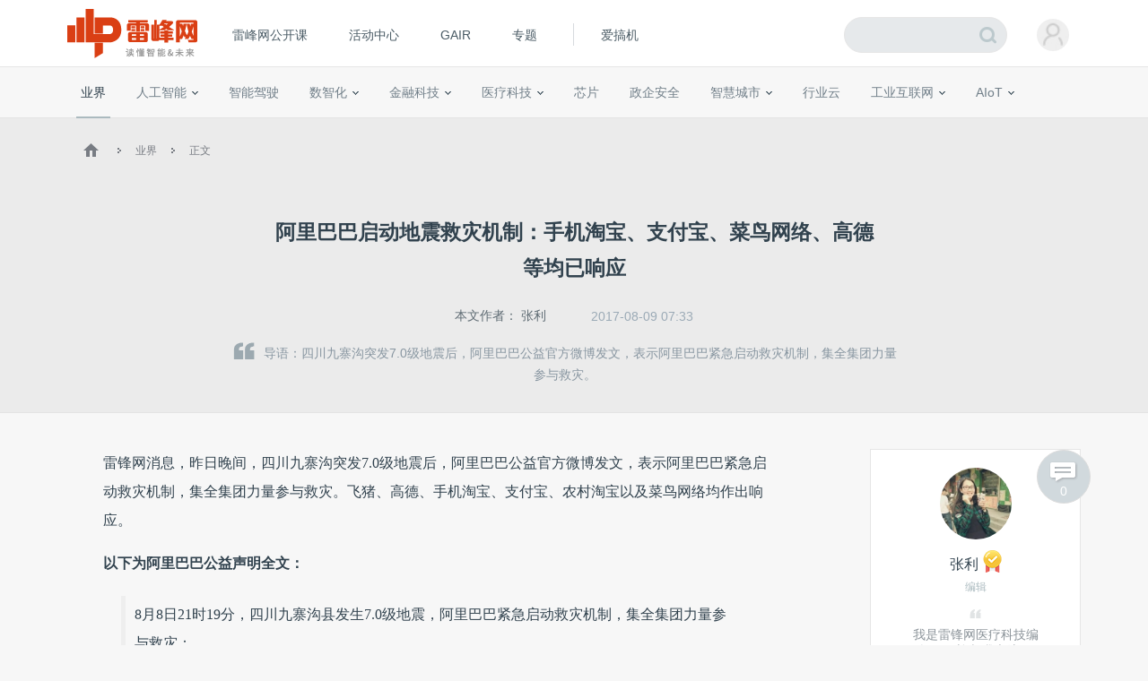

--- FILE ---
content_type: text/html; charset=UTF-8
request_url: https://m.leiphone.com/category/industrynews/Nar5FlVe8yvMoX7m.html
body_size: 8062
content:
<!DOCTYPE html>
<html lang="en">
<head>
    <meta charset="UTF-8">
    <link rel="dns-prefetch" href="//www.leiphone.com">
    <link rel="dns-prefetch" href="//home.leiphone.com">
    <link rel="dns-prefetch" href="//m.leiphone.com">
    <link rel="dns-prefetch" href="//leiphone.com">

    <title>阿里巴巴启动地震救灾机制：手机淘宝、支付宝、菜鸟网络、高德等均已响应 | 雷峰网</title>
    <meta name="viewport" content="width=device-width,user-scalable=no" />
    <meta name="baidu-site-verification" content="qBnDqyynv4" />
    <meta name="baidu-site-verification" content="ARqFNJd2Jj" />
    <meta content="app-id=579529120" name="apple-itunes-app" />
    <link rel="canonical" href="http://www.leiphone.com"/>
    <meta name="keywords" content="阿里巴巴,高德地图,淘宝,支付宝" />
    <meta name="description" content="四川九寨沟突发7.0级地震后，阿里巴巴公益官方微博发文，表示阿里巴巴紧急启动救灾机制，集全集团力量参与救灾。" />


    <link rel="stylesheet" href="https://m.leiphone.com/resMobile/css/common/idangerous.swiper.css">
    <link rel="stylesheet" href="https://m.leiphone.com/resMobile/css/common/common.css?v12">

    <script>
        window.mobilecheck = function() {
          var check = false;
          (function(a,b){if(/(android|bb\d+|meego).+mobile|avantgo|bada\/|blackberry|blazer|compal|elaine|fennec|hiptop|iemobile|ip(hone|od)|iris|kindle|lge |maemo|midp|mmp|mobile.+firefox|netfront|opera m(ob|in)i|palm( os)?|phone|p(ixi|re)\/|plucker|pocket|psp|series(4|6)0|symbian|treo|up\.(browser|link)|vodafone|wap|windows ce|xda|xiino/i.test(a)||/1207|6310|6590|3gso|4thp|50[1-6]i|770s|802s|a wa|abac|ac(er|oo|s\-)|ai(ko|rn)|al(av|ca|co)|amoi|an(ex|ny|yw)|aptu|ar(ch|go)|as(te|us)|attw|au(di|\-m|r |s )|avan|be(ck|ll|nq)|bi(lb|rd)|bl(ac|az)|br(e|v)w|bumb|bw\-(n|u)|c55\/|capi|ccwa|cdm\-|cell|chtm|cldc|cmd\-|co(mp|nd)|craw|da(it|ll|ng)|dbte|dc\-s|devi|dica|dmob|do(c|p)o|ds(12|\-d)|el(49|ai)|em(l2|ul)|er(ic|k0)|esl8|ez([4-7]0|os|wa|ze)|fetc|fly(\-|_)|g1 u|g560|gene|gf\-5|g\-mo|go(\.w|od)|gr(ad|un)|haie|hcit|hd\-(m|p|t)|hei\-|hi(pt|ta)|hp( i|ip)|hs\-c|ht(c(\-| |_|a|g|p|s|t)|tp)|hu(aw|tc)|i\-(20|go|ma)|i230|iac( |\-|\/)|ibro|idea|ig01|ikom|im1k|inno|ipaq|iris|ja(t|v)a|jbro|jemu|jigs|kddi|keji|kgt( |\/)|klon|kpt |kwc\-|kyo(c|k)|le(no|xi)|lg( g|\/(k|l|u)|50|54|\-[a-w])|libw|lynx|m1\-w|m3ga|m50\/|ma(te|ui|xo)|mc(01|21|ca)|m\-cr|me(rc|ri)|mi(o8|oa|ts)|mmef|mo(01|02|bi|de|do|t(\-| |o|v)|zz)|mt(50|p1|v )|mwbp|mywa|n10[0-2]|n20[2-3]|n30(0|2)|n50(0|2|5)|n7(0(0|1)|10)|ne((c|m)\-|on|tf|wf|wg|wt)|nok(6|i)|nzph|o2im|op(ti|wv)|oran|owg1|p800|pan(a|d|t)|pdxg|pg(13|\-([1-8]|c))|phil|pire|pl(ay|uc)|pn\-2|po(ck|rt|se)|prox|psio|pt\-g|qa\-a|qc(07|12|21|32|60|\-[2-7]|i\-)|qtek|r380|r600|raks|rim9|ro(ve|zo)|s55\/|sa(ge|ma|mm|ms|ny|va)|sc(01|h\-|oo|p\-)|sdk\/|se(c(\-|0|1)|47|mc|nd|ri)|sgh\-|shar|sie(\-|m)|sk\-0|sl(45|id)|sm(al|ar|b3|it|t5)|so(ft|ny)|sp(01|h\-|v\-|v )|sy(01|mb)|t2(18|50)|t6(00|10|18)|ta(gt|lk)|tcl\-|tdg\-|tel(i|m)|tim\-|t\-mo|to(pl|sh)|ts(70|m\-|m3|m5)|tx\-9|up(\.b|g1|si)|utst|v400|v750|veri|vi(rg|te)|vk(40|5[0-3]|\-v)|vm40|voda|vulc|vx(52|53|60|61|70|80|81|83|85|98)|w3c(\-| )|webc|whit|wi(g |nc|nw)|wmlb|wonu|x700|yas\-|your|zeto|zte\-/i.test(a.substr(0,4)))check = true})(navigator.userAgent||navigator.vendor||window.opera);
          return check;
        }
        var check = mobilecheck();
        if(!check && (window.location.host == 'm.leiphone.com')){
            window.location.href= "http://www.leiphone.com" + window.location.pathname + window.location.search;
        }

        //百度统计开始
        var _hmt = _hmt || [];
        (function() {
            var hm = document.createElement("script");
            hm.src = "//hm.baidu.com/hm.js?0f7e8686c8fcc36f05ce11b84012d5ee";
            var s = document.getElementsByTagName("script")[0];
            s.parentNode.insertBefore(hm, s);
        })();

        //移动端
        (function() {
            var hm = document.createElement("script");
            hm.src = "//hm.baidu.com/hm.js?97885cead5d1fb7e58c0b7e2583873fc";
            var s = document.getElementsByTagName("script")[0];
            s.parentNode.insertBefore(hm, s);
        })();
        //百度统计结束

        var SCRIPT_URL  = "https://m.leiphone.com/";
        var BASE_URL    = "https://m.leiphone.com/";
        var HOME_URL    = "https://home.leiphone.com/";
        var IS_LOGIN    = "1";
        var WANKR_HOME_URL = USER_CENTER  = "https://home.leiphone.com/";
        var YP_LOGIN_SRC = "https://home.leiphone.com/main/remoteIsLogin?url=https%3A%2F%2Fhome.leiphone.com";

        var now = new Date();
        if(now.getFullYear() == 2022 && now.getMonth() == 11 && now.getDate() < 7){
            document.querySelector('html').style.webkitFilter = 'grayscale(1)'
        }
    </script>

    <script src="https://m.leiphone.com/resMobile/js/libs/jquery-2.1.3.min.js?v=20150730"></script>
    <script src="https://m.leiphone.com/resMobile/js/common/global.js?v=20161018"></script>
            <script type="application/ld+json">
    {
        "@context": "https://ziyuan.baidu.com/contexts/cambrian.jsonld",
        "@id": "https://m.leiphone.com/category/industrynews/Nar5FlVe8yvMoX7m.html",
        "appid": "1547783809744553",
        "title": "阿里巴巴启动地震救灾机制：手机淘宝、支付宝、菜鸟网络、高德等均已响应",
        "images": [
                    ],
        "pubDate": "2017-08-09T07:33:00"
    }
</script>

    <link rel="apple-touch-icon-precomposed" sizes="144x144" href="/images/icon/apple-touch-icon-144x144.png">
<link rel="apple-touch-icon-precomposed" sizes="120x120" href="/images/icon/apple-touch-icon-120x120.png">
<link rel="apple-touch-icon-precomposed" sizes="72x72" href="/images/icon/apple-touch-icon-72x72.png">
<link rel="apple-touch-icon-precomposed" sizes="57x57" href="/images/icon/apple-touch-icon-57x57.png">
    </head>
<body>
    <!-- header -->
        <!-- <input type="hidden" id="yingpeng_login_iframe_src" value="https://home.leiphone.com/main/remoteIsLogin?url=https%3A%2F%2Fhome.leiphone.com"> -->
    <script>
        document.domain = "leiphone.com";
        // 英鹏账号登录回调
        function yingpengIslogin_callback(){
            window.addEventListener('load', function(){
                G.user.initialize();
            });
        }
    </script>
    <script type="text/javascript">
        var deviceWidth = document.documentElement.clientWidth;
        if(deviceWidth > 750) deviceWidth = 750;
        document.documentElement.style.fontSize = deviceWidth / 7.5 + 'px';
    </script>
    <!-- <iframe id="yingpeng_login_iframe" src="" frameborder="0" style="display: none"></iframe> -->
    <header>
        <div id="sideslip-menu" style="width:0%">
            <div class="menu-btn"><em class='icon'></em></div>
            <div class="menu">
                <div class="name usercenter" id="yp-header-user">
                </div>
                <ul>
                    <li >
                        <a href="https://m.leiphone.com">首页</a>
                    </li>
<!--                    <li>-->
<!--                        <a href="--><!--?from=leiphonewap">AI研习社</a>-->
<!--                    </li>-->
                    <li>
                        <a href="https://m.leiphone.com/openCourse/list">雷峰网公开课</a>
                    </li>
                    <li>
                        <a href="https://m.leiphone.com/events">活动中心</a>
                    </li>
                    <li>
                        <a href="https://gair.leiphone.com/">GAIR</a>
                    </li>
                    <li>
                        <a href="https://m.leiphone.com/specials">专题</a>
                    </li>
                    <li>
                        <a href="http://m.igao7.com/">爱搞机</a>
                    </li>
                </ul>
                <a href="https://home.leiphone.com/main/logout?returnUrl=https://m.leiphone.com" class="quitLg">
                    <em class='icon'></em>退出登录
                </a>
            </div>
        </div>
                <a href="https://m.leiphone.com" class="logo"><img src="https://m.leiphone.com/resMobile/images/logo.png?12345" width="100" alt="logo"></a>
        <a href="https://m.leiphone.com/search?s=" class='search icon'><em></em></a>
    </header>
    <div class="mask"></div>
        <div class="lp-overlay"></div>
    <script>
        // document.domain = "leiphone.com";
        // // 英鹏账号登录回调
        // function yingpengIslogin_callback(){
        //     window.addEventListener('load', function(){
        //         G.user.initialize();
        //     });
        // }
    </script>
    <!-- <iframe id="yingpeng_login_iframe" src="" frameborder="0" style="display: none"></iframe> -->
     <div class="nav-overlay"></div>

    <!-- 当载入markdown的时候加载 -->
<link rel="stylesheet" href="https://m.leiphone.com/resMobile/css/article.css?20250824">
<script type="text/javascript">
    var ARTICLE_CATEGORY = '14';
    var article_id = "167779";
    var collect_type = "2";
</script>
<link rel="stylesheet" type="text/css" href="/resWeb/css/common/swiper.min.css">
<script type="text/javascript" src="/resWeb/js/libs/swiper.min.js"></script>
<script src="/resWeb/js/libs/html2canvas.min.js"></script>
<script src="/resWeb/js/libs/canvas2image.js"></script>

<div class="lph-nowSite">
    <em class='icon home'></em>
    <em class='icon arr'></em>
    <span>资讯</span>
    <em class='icon arr'></em>
    <span class='cur'>业界</span>
</div>
<div class="reviewTip">此为临时链接，仅用于文章预览，将在<span></span>时失效</div>

<div class="article-details">
    <div class="detail-top">
        <h1>阿里巴巴启动地震救灾机制：手机淘宝、支付宝、菜鸟网络、高德等均已响应</h1>
        <div class="tags">
                        <a href="https://m.leiphone.com/tag/%E9%98%BF%E9%87%8C%E5%B7%B4%E5%B7%B4" title="阿里巴巴"  >阿里巴巴</a><a href="https://m.leiphone.com/tag/%E9%AB%98%E5%BE%B7%E5%9C%B0%E5%9B%BE" title="高德地图"  >高德地图</a><a href="https://m.leiphone.com/tag/%E6%B7%98%E5%AE%9D" title="淘宝"  >淘宝</a><a href="https://m.leiphone.com/tag/%E6%94%AF%E4%BB%98%E5%AE%9D" title="支付宝"  >支付宝</a>                    </div>
    </div>
    <div class="row clr">
        <a href="https://m.leiphone.com/author/zhangli602" class="aut fl">作者：<span>张利</span></a>
                <div class="time fr pubTime" >2017/08/09 07:33</div>
    </div>

    
            
    <div class="details lph-article-comView">

                         <p>雷锋网消息，昨日晚间，四川九寨沟突发7.0级地震后，阿里巴巴公益官方微博发文，表示阿里巴巴紧急启动救灾机制，集全集团力量参与救灾。飞猪、高德、手机淘宝、支付宝、农村淘宝以及菜鸟网络均作出响应。</p><p><strong>以下为阿里巴巴公益声明全文：</strong></p><blockquote><p>8月8日21时19分，四川九寨沟县发生7.0级地震，阿里巴巴紧急启动救灾机制，集全集团力量参与救灾：</p><p>1、飞猪提醒当地旅客注意安全，并启动突发事件应急处置预案，对即日起出行涉及九寨沟地区7天内的酒店和度假产品订单支持全额免费退订，飞猪为客人承担因此产生的订单退订损失；用户通过飞猪平台预定的涉及事发地的机票产品，将根据各航司最新政策，为需要调整出行计划的旅客办理退票或改签。如有需要请拨打飞猪7*24小时官方客服电话4001688688或私信@飞猪客服。</p><p>2、高德救灾地图火速支援，助力打通救援“生命线”！现急需各NGO和政府部门的救援路线，以及救灾物资点。如有相关信息，请第一时间联系15811020246。</p><p>3、手机淘宝、支付宝上线救灾页面，团聚社会力量共同救灾抢险。</p><p>4、农村淘宝、菜鸟网络第一时间通过村淘点和物流站点了解前方受灾情况，将根据灾区需要组织紧急物资驰援灾区！</p></blockquote><p>据悉，目前，高德地图已经上线了九寨沟县周边的地震救灾事件提醒，以及由四川交警提供的多个救援路线封闭管制信息，同时还将对前往相关高速的司机进行提示；此外，还针对此次地震救灾开启了“小德直播”，通过文、图形式实时更新，为公众提供灾区信息，所有信息均来自官方发布或其他权威渠道。目前，高德地图上的相关救援救灾信息还在不断更新中。</p>    </div>

        <!-- 文章 -->
    <!-- 广告 -->
    
    
    <div class="lpArt-shareWxPop1">
        <img src="https://m.leiphone.com/resMobile/images/article/artWxShare.png">
    </div>
    <div class="lpArt-shareWxPop2" style="display: none;">
        <div class="t1">微信扫一扫，将页面分享到朋友圈</div>
        <img class="ewm" src="https://m.leiphone.com/site/qrcode?text=https://m.leiphone.com/category/industrynews/Nar5FlVe8yvMoX7m.html">
        <div class="t2">推荐使用当前手机浏览器内置分享功能</div>
    </div>
</div>
<!-- 评论 -->

<div class="sharePoster">
    <div class="tips">长按图片保存图片，分享给好友或朋友圈</div>
    <div class="shareContent">
        <!-- <div class="box">
            <div class="imgTxt">
                <div class="imgs">
                    <img src="https://m.leiphone.com/uploads/new/article/pic/201708/598a4a2b829ae.jpg"/>
                </div>
                <h3><font color="white">阿里巴巴启动地震救灾机制：手机淘宝、支付宝、菜鸟网络、高德等均已响应</font></h3>
            </div>
            
            <div class="botTxt">
                扫码查看文章<img src="https://m.leiphone.com/site/qrcode?text=https://m.leiphone.com/category/industrynews/Nar5FlVe8yvMoX7m.html" class="code"/>
            </div>
        </div>
        <div class="lphImg">
            <img src="/resMobile/images/logo.png"/>
        </div> -->
    </div>
    <div class="imgBox">
        <img src=""/>
    </div>

    <div class="loadingPoster">
        <p>正在生成分享图...</p>
    </div>
    <div class="cancleShare">取消</div>
</div>
<script>

    $(".cancleShare").click(function(){
        $(".sharePoster").removeClass('show');
        $(".shareContent").css('visibility','hidden');
        $(".imgBox").hide();
        $("body").css('overflow','auto')
    })
</script>

<!--  -->

<!-- 相关文章 -->
<div class="article-list">
    <div class="title">相关文章</div>
    <div class="list">
        <ul class="clr">
                        <li>
                <a href="https://www.leiphone.com/category/industrynews/Cbs0O8dbh6Erb5p3.html">
                    <div class="txt">
                        <div class="tit">1688启动“寻源中国”供应链，在核心产地严选“黑珍珠”工厂</div>
                        <div class="msg clr">
                            <span class='aut'>
                                <img src="https://m.leiphone.com/resMobile/images/pl240_3.jpg" data-lazy="https://www.leiphone.com/uploads/new/avatar/author_avatar/2_100_100.jpg"/>徐咪                            </span>
                            <span class='time'>12月01日 14:42</span>
                        </div>
                    </div>
                    <div class="imgs">
                        <img src="https://m.leiphone.com/resMobile/images/pl240_3.jpg" data-lazy="https://static.leiphone.com/uploads/new/article/pic/202512/692d38dc59a97.png?imageMogr2/thumbnail/!186x116r/gravity/Center/crop/186x116/quality/90" width="93" height="56" />
                    </div>
                </a>
            </li>
                    <li>
                <a href="https://www.leiphone.com/category/industrynews/MdwgbrMtz8Rwxqc6.html">
                    <div class="txt">
                        <div class="tit">阿里云季度营收激增34%至398.24亿元，AI收入连续9个季度三位数增长</div>
                        <div class="msg clr">
                            <span class='aut'>
                                <img src="https://m.leiphone.com/resMobile/images/pl240_3.jpg" data-lazy="https://www.leiphone.com/uploads/new/avatar/author_avatar/2_100_100.jpg"/>徐咪                            </span>
                            <span class='time'>11月25日 18:51</span>
                        </div>
                    </div>
                    <div class="imgs">
                        <img src="https://m.leiphone.com/resMobile/images/pl240_3.jpg" data-lazy="https://www.leiphone.com/resWeb/images/article/miss-main-pic.jpg?imageMogr2/thumbnail/!186x116r/gravity/Center/crop/186x116/quality/90" width="93" height="56" />
                    </div>
                </a>
            </li>
                    <li>
                <a href="https://www.leiphone.com/category/industrynews/EQv5vey3Pu3rYumZ.html">
                    <div class="txt">
                        <div class="tit">阿里千问App火爆港澳：登顶App Store澳门榜首，冲入香港前三</div>
                        <div class="msg clr">
                            <span class='aut'>
                                <img src="https://m.leiphone.com/resMobile/images/pl240_3.jpg" data-lazy="https://www.leiphone.com/uploads/new/avatar/author_avatar/2_100_100.jpg"/>徐咪                            </span>
                            <span class='time'>11月25日 14:25</span>
                        </div>
                    </div>
                    <div class="imgs">
                        <img src="https://m.leiphone.com/resMobile/images/pl240_3.jpg" data-lazy="https://www.leiphone.com/resWeb/images/article/miss-main-pic.jpg?imageMogr2/thumbnail/!186x116r/gravity/Center/crop/186x116/quality/90" width="93" height="56" />
                    </div>
                </a>
            </li>
                    <li>
                <a href="https://www.leiphone.com/category/zaobao/jSOWLHob9N8HmBkd.html">
                    <div class="txt">
                        <div class="tit">老板在南极潇洒，员工在公司加班！俞敏洪发全员信被员工吐槽；刘强东：京东点评永不商业化，不能什么都只看钱；小鹏汽车第四季度有望盈利</div>
                        <div class="msg clr">
                            <span class='aut'>
                                <img src="https://m.leiphone.com/resMobile/images/pl240_3.jpg" data-lazy="https://www.leiphone.com/uploads/new/avatar/author_avatar/21_100_100.jpg"/>巫夏清                            </span>
                            <span class='time'>11月18日 09:09</span>
                        </div>
                    </div>
                    <div class="imgs">
                        <img src="https://m.leiphone.com/resMobile/images/pl240_3.jpg" data-lazy="https://static.leiphone.com/uploads/new/article/pic/202511/691bc71656cb6.jpg?imageMogr2/thumbnail/!186x116r/gravity/Center/crop/186x116/quality/90" width="93" height="56" />
                    </div>
                </a>
            </li>
                </ul>
    </div>
</div>

<!--标签广告位-->
<!--标签广告位 -->
<!-- 底部悬浮 -->
<div class="fix-bar clr">
    <ul class="bdsharebuttonbox" data-tag='1'>
        <li><a href="javascript:;" class="collect collect-no"><em class='icon'></em></a></li>
        <!-- <li><a href="#lph-comment" class="cmt"><em class='icon'></em></a></li> -->
        <!-- <li><a href="javascript:;" class="weixin lpArt-share-weixin" ></a></li> -->
        <li><a href="javascript:;" class="weixin" ></a></li>
        <li><a class="sina" data-cmd="tsina" ></a></li>
            </ul>
</div>

<script>
    window._bd_share_config = {
        common:{
            bdMiniList:['tsina','weixin']
        },
        share : [
            {
                bdText : '阿里巴巴启动地震救灾机制：手机淘宝、支付宝、菜鸟网络、高德等均已响应',
                bdDesc : '四川九寨沟突发7.0级地震后，阿里巴巴公益官方微博发文，表示阿里巴巴紧急启动救灾机制，集全集团力量参与救灾。',
                bdUrl : 'https://m.leiphone.com/category/industrynews/Nar5FlVe8yvMoX7m.html',
                bdPic : 'https://static.leiphone.com/uploads/new/article/pic/201708/598a4a2b829ae.jpg',
                "bdSize" : 24
            },
        ],
    }

    window._shareWeixin3_config={
        share_qr:'https://m.leiphone.com/site/qrcode?text=https://m.leiphone.com/category/industrynews/Nar5FlVe8yvMoX7m.html',
    };

    var _this = $('.videoItem')
    var videoBtn = $(".fix-bar .videoItem .videoBtn");
    var videoTag = _this.find('img');

    videoTag.click(function(){

        var self = $(this);

        if(videoBtn[0].paused==true){ //如果已暂停则播放
            videoTag.attr('src','/resMobile/images/article/pause.png')
            videoBtn[0].play(); //播放控制

        }else{ // 已播放点击则暂停
            videoTag.attr('src','/resMobile/images/article/play.png')
            videoBtn[0].pause(); //暂停控制

        }

    })


</script>
<script type="text/javascript">
    with(document)0[(getElementsByTagName('head')[0]||body).appendChild(createElement('script')).src='https://m.leiphone.com/resCommon/js/baiduShare/static/api/js/share.js?cdnversion='+~(-new Date()/36e5)];
</script>

<script src="https://m.leiphone.com/resMobile/js/libs/fastclick.js"></script>
<!-- 登录需导入 -->
<script src="https://m.leiphone.com/resMobile/js/main.js"></script>
<!-- 评论需导入 -->
<script src="https://m.leiphone.com/resMobile/js/common/com_comment.js?20180412"></script>
<script src="https://m.leiphone.com/resMobile/js/article.js?0827"></script>




	<!-- 底部 -->
<footer>
    <div class="download">
        <!-- <a href="/site/download"><em class='icon'></em>雷峰网客户端下载</a>
        <p>（ IOS/Android ）</p> -->
        <div class="gotoTop icon" id='gotoTop'></div>
    </div>
    <div class="ft-link clr">
        <a rel="nofollow" href="https://m.leiphone.com/us/contact">联系我们</a>
        <a rel="nofollow" href="https://m.leiphone.com/us/index">关于我们</a>
                <a rel="nofollow" href="https://m.leiphone.com/us/feedback">意见反馈</a>
        <!-- <a rel="nofollow" href="https://m.leiphone.com/contribute/index">投稿</a> -->
    </div>
    <div class="copyright">
        Copyright © 2011-2026 <a href="">www.leiphone.com</a>
    </div>
</footer>


    <img src="https://c.cnzz.com/wapstat.php?siteid=1255860823&r=&rnd=406023757" width="0" height="0" style="display:none;"/>    <script src="https://m.leiphone.com/resMobile/js/main.js?xg"></script>
    <script src="https://m.leiphone.com/resCommon/js/yp_tipBoxes/tips.js"></script>
</body>
</html>


--- FILE ---
content_type: text/html; charset=UTF-8
request_url: https://www.leiphone.com/category/industrynews/Nar5FlVe8yvMoX7m.html
body_size: 13927
content:
<!DOCTYPE HTML>
<html>
<head>
	<meta charset="UTF-8"/>
	<title>阿里巴巴启动地震救灾机制：手机淘宝、支付宝、菜鸟网络、高德等均已响应 | 雷峰网</title>
    <meta itemprop="image" content="https://www.leiphone.com/resWeb/images/common/metaLogo.jpg" />
            <link rel="dns-prefetch" href="https://www.leiphone.com">
        <link rel="dns-prefetch" href="https://home.leiphone.com">
        <link rel="dns-prefetch" href="https://m.leiphone.com">
        <link rel="dns-prefetch" href="https://leiphone.com">
        <meta name="baidu-site-verification" content="qBnDqyynv4" />
    	<meta name="google-site-verification" content="4c2S0LRoSpcyGiNmASqakMSa7yVC9C8Jnu-IRNyq5oU" />
    <meta name="viewport" content="width=device-width,initial-scale=1.0,maximum-scale=1.0,user-scalable=1">
    <meta property="qc:admins" content="10002525706451007656375" />
    <link rel="alternate" media="only screen and(max-width: 640px)" href="https://m.leiphone.com" />
            	<meta name="keywords" content="阿里巴巴,高德地图,淘宝,支付宝" />
	<meta name="description" content="四川九寨沟突发7.0级地震后，阿里巴巴公益官方微博发文，表示阿里巴巴紧急启动救灾机制，集全集团力量参与救灾。" />
    <meta name="sogou_site_verification" content="ilkqV8FehD"/>
    <meta name="renderer" content="webkit">
	<link rel="cannoical" href="https://www.leiphone.com/category/industrynews/Nar5FlVe8yvMoX7m.html">    <link rel="stylesheet"  type="text/css" href="https://www.leiphone.com/resWeb/css/common/common.css?v=20201026" media="all" />
    <script type="text/javascript">
        window.mobilecheck = function() {

            // var ua=window.navigator.userAgent;
            // if(ua.indexOf('iPhone')>=0||ua.indexOf('iPod')>=0||ua.indexOf('ndroid')>=0){
            //     return true;
            // }

            var check = false;
            (function(a,b){if(/(android|bb\d+|meego).+mobile|avantgo|bada\/|blackberry|blazer|compal|elaine|fennec|hiptop|iemobile|ip(hone|od)|iris|kindle|lge |maemo|midp|mmp|mobile.+firefox|netfront|opera m(ob|in)i|palm( os)?|phone|p(ixi|re)\/|plucker|pocket|psp|series(4|6)0|symbian|treo|up\.(browser|link)|vodafone|wap|windows ce|xda|xiino/i.test(a)||/1207|6310|6590|3gso|4thp|50[1-6]i|770s|802s|a wa|abac|ac(er|oo|s\-)|ai(ko|rn)|al(av|ca|co)|amoi|an(ex|ny|yw)|aptu|ar(ch|go)|as(te|us)|attw|au(di|\-m|r |s )|avan|be(ck|ll|nq)|bi(lb|rd)|bl(ac|az)|br(e|v)w|bumb|bw\-(n|u)|c55\/|capi|ccwa|cdm\-|cell|chtm|cldc|cmd\-|co(mp|nd)|craw|da(it|ll|ng)|dbte|dc\-s|devi|dica|dmob|do(c|p)o|ds(12|\-d)|el(49|ai)|em(l2|ul)|er(ic|k0)|esl8|ez([4-7]0|os|wa|ze)|fetc|fly(\-|_)|g1 u|g560|gene|gf\-5|g\-mo|go(\.w|od)|gr(ad|un)|haie|hcit|hd\-(m|p|t)|hei\-|hi(pt|ta)|hp( i|ip)|hs\-c|ht(c(\-| |_|a|g|p|s|t)|tp)|hu(aw|tc)|i\-(20|go|ma)|i230|iac( |\-|\/)|ibro|idea|ig01|ikom|im1k|inno|ipaq|iris|ja(t|v)a|jbro|jemu|jigs|kddi|keji|kgt( |\/)|klon|kpt |kwc\-|kyo(c|k)|le(no|xi)|lg( g|\/(k|l|u)|50|54|\-[a-w])|libw|lynx|m1\-w|m3ga|m50\/|ma(te|ui|xo)|mc(01|21|ca)|m\-cr|me(rc|ri)|mi(o8|oa|ts)|mmef|mo(01|02|bi|de|do|t(\-| |o|v)|zz)|mt(50|p1|v )|mwbp|mywa|n10[0-2]|n20[2-3]|n30(0|2)|n50(0|2|5)|n7(0(0|1)|10)|ne((c|m)\-|on|tf|wf|wg|wt)|nok(6|i)|nzph|o2im|op(ti|wv)|oran|owg1|p800|pan(a|d|t)|pdxg|pg(13|\-([1-8]|c))|phil|pire|pl(ay|uc)|pn\-2|po(ck|rt|se)|prox|psio|pt\-g|qa\-a|qc(07|12|21|32|60|\-[2-7]|i\-)|qtek|r380|r600|raks|rim9|ro(ve|zo)|s55\/|sa(ge|ma|mm|ms|ny|va)|sc(01|h\-|oo|p\-)|sdk\/|se(c(\-|0|1)|47|mc|nd|ri)|sgh\-|shar|sie(\-|m)|sk\-0|sl(45|id)|sm(al|ar|b3|it|t5)|so(ft|ny)|sp(01|h\-|v\-|v )|sy(01|mb)|t2(18|50)|t6(00|10|18)|ta(gt|lk)|tcl\-|tdg\-|tel(i|m)|tim\-|t\-mo|to(pl|sh)|ts(70|m\-|m3|m5)|tx\-9|up(\.b|g1|si)|utst|v400|v750|veri|vi(rg|te)|vk(40|5[0-3]|\-v)|vm40|voda|vulc|vx(52|53|60|61|70|80|81|83|85|98)|w3c(\-| )|webc|whit|wi(g |nc|nw)|wmlb|wonu|x700|yas\-|your|zeto|zte\-/i.test(a.substr(0,4)))check = true})(navigator.userAgent||navigator.vendor||window.opera);
            return check;
        }
        var check = mobilecheck();
        if(check && (window.location.host == 'www.leiphone.com')){
            window.location.href="//m.leiphone.com" + window.location.pathname + window.location.search;
        }else if(!check && (window.location.host == 'm.leiphone.com')){
            window.location.href="//www.leiphone.com" + window.location.pathname + window.location.search;
        }

        var now = new Date();
        if(now.getFullYear() == 2022 && now.getMonth() == 11 && now.getDate() < 7){
            document.querySelector('html').style.webkitFilter = 'grayscale(1)'
        }
    </script>
    <!--
	<script type='text/javascript'>window.BWEUM||(BWEUM={});BWEUM.info = {"stand":true,"agentType":"browser","agent":"bi-collector.oneapm.com/static/js/bw-send-411.4.5.js","beaconUrl":"bi-collector.oneapm.com/beacon","licenseKey":"fqiyF~7R36YyFnEB","applicationID":2284957};</script><script type="text/javascript" src="//bi-collector.oneapm.com/static/js/bw-loader-411.4.5.js"></script>
	-->
    <script>
                    //百度统计开始
            var _hmt = _hmt || [];
            (function() {
                var hm = document.createElement("script");
                hm.src = "//hm.baidu.com/hm.js?0f7e8686c8fcc36f05ce11b84012d5ee";
                var s = document.getElementsByTagName("script")[0];
                s.parentNode.insertBefore(hm, s);
            })();
            //百度统计结束
        
        var SCRIPT_URL 	= "https://www.leiphone.com/";
		var BASE_URL 	= "https://www.leiphone.com/";
		var HOME_URL 	= "https://home.leiphone.com/";
		var IS_LOGIN 	= "1";
        var LEIPHONE_HOME_URL = USER_CENTER  = "https://home.leiphone.com/";
        var HAITAO_URL  = "https://haitao.leiphone.com";
        var TRYOUT_URL  = "https://tryout.igao7.com/";
        var PRODUCT_URL = "https://product.igao7.com/";
	</script>

	<!--[if IE]>
    <script>
       (function(){var e="abbr, article, aside, audio, canvas, datalist, details, dialog, eventsource, figure, footer, header, hgroup, mark, menu, meter, nav, output, progress, section, time, video".split(', ');var i=e.length;while(i--){document.createElement(e[i])}})()
    </script>
    <![endif]-->

    <!--<script src="/resWeb/js/libs/sea.js"></script>-->
    <script src="https://www.leiphone.com/resWeb/js/libs/jquery-sea.js"></script>
    <script src="https://www.leiphone.com/resCommon/js/yp_tipBoxes/tips.js"></script>
    <script>
        seajs.config({
            map:[
                ['.js','.js?20251010']
            ]
        });
        seajs.use('https://www.leiphone.com/resWeb/js/common/global',function(){
                    });
        document.domain = "leiphone.com";
         // 英鹏账号登录回调
        function yingpengIslogin_callback(){
            seajs.use('https://www.leiphone.com/resWeb/js/common/com_login',function(user) {
              user.init();
            });
        }
    </script>
    </head>
<body>
<!-- 顶栏广告位 -->

<div class="explorer" id="low-explorer">
    <div class="inner">
        <em class="warn ico"></em>
        <span>您正在使用IE低版浏览器，为了您的雷峰网账号安全和更好的产品体验，强烈建议使用更快更安全的浏览器</span>
        <span class="ico exp-ico1"></span>
        <span class="ico exp-ico2"></span>
        <span class="ico exp-ico3"></span>
        <span class="ico exp-ico4"></span>
        <span class="ico exp-ico5"></span>
    </div>
</div>
<!--[if lte IE 8]>
    <script>
       (function(){var e=['abbr', 'article', 'aside', 'audio', 'canvas', 'datalist', 'details', 'dialog', 'eventsource', 'figure', 'footer', 'header', 'hgroup', 'mark', 'menu', 'meter', 'nav', 'output', 'progress', 'section', 'time', 'video'];for(var i = e.length; i--;) document.createElement(e[i])})()

       //低版本浏览器
        document.getElementById("low-explorer").style.display = 'block';

    </script>
<![endif]-->



<!-- header start-->
<header class="yp-header">
    <div class="yp-header-top clr">
        <a class="yp-header-logo" href="https://www.leiphone.com">
            <img src="https://www.leiphone.com/resWeb/images/common/logo-v2.png?v1"  alt="雷峰网">
                        <span></span>
        </a>
        <!-- navi -->

        <div class="yp-header-menu">
            <ul>
                <!-- <li class="first">
                    <a href="https://www.leiphone.com" class="sub_a">首页</a>
                </li> -->
<!--                <li>-->
<!--                    <a href="--><!--?from=leiphonepc"  target="_blank" class="sub_a">AI研习社</a>-->
<!--                </li>-->
                <li>
                    <a href="https://www.leiphone.com/openCourse/list"  target="_blank" class="sub_a">雷峰网公开课</a>
                </li>
                <li>
                    <a href="https://www.leiphone.com/events"  class="sub_a">活动中心</a>
                </li>
                <li>
                    <a href="https://gair.leiphone.com?from=leifengwang2021" target="_blank" class="sub_a">GAIR</a>
                </li>
                <li>
                    <a href="https://www.leiphone.com/specials"  class="sub_a">专题</a>
                </li>
                <!-- <li>
                    <a href="https://www.leiphone.com/specialEdition/list"  target="_blank" class="sub_a">精选</a>
                </li> -->
                <li class="borleft aiB">
                <div class="line"></div>
                    <!-- <a href="https://mooc.yanxishe.com/?f=leiphone"  target="_blank" class="sub_a">AI慕课学院</a> -->
                </li>
                <li class="ej borleft ig">
                    <a href="http://www.igao7.com" target="_blank" class="sub_a">爱搞机</a>
                                    </li>
                <!-- <li  class="ej borleft ig">
                    <a href="https://haitao.leiphone.com" class="sub_a">极客购</a>
                </li> -->
            </ul>

        </div>
        <!-- 用户登录 -->
        <div class="yp-header-user-box">
            <div class="yp-header-user">
                <!-- <input type="hidden" id="is_login_tag_status" value="1"> -->
                <div class="user-main user-haslg">
                    <div class="avatar"><img width="36" height="36" src="https://www.leiphone.com/resWeb/home/images/member/noLogin.jpg" alt=""></div>
                </div>
                <div class="user-link">
                    <ul>
                    </ul>
                </div>
            </div>
        </div>
        <!-- 用户消息 -->
        <!-- <div class="yp-header-message">
            <a href="https://home.leiphone.com/notices" class="bell">
                 <i class="ico"></i>
                 <em class="count"></em>
            </a>
        </div> -->
        <div class="yp-header-search">
           <form method="GET" name="allSearchForm" action="https://www.leiphone.com/search" style="height: 100%;">
                <input type="hidden" name="site" value="">
                <input class="text" type="text" name="s" autocomplete="off" value="">
                <input class="submit" type="submit" value="">
                <input class="submit2" type="submit" value="">
            </form>
        </div>
        <a href="https://www.leiphone.com/search" class="miniSearch"></a>

    </div>
</header>
<!-- header end-->
<nav class="yp-secNav">
    <div class="wrapper">
        <ul>
        <li><a href="https://www.leiphone.com/category/industrynews"  class="cur ">业界</a></li>
        <li>
            <a href="https://www.leiphone.com/category/ai"  class=" ">人工智能<em class="arrow"></em> </a>
            <div class="subNav">
                <i></i>
                <a href="https://www.leiphone.com/category/academic">学术</a>
                <a href="https://www.leiphone.com/category/yanxishe">开发者</a>
            </div>
        </li>
        <li>
            <a href="https://www.leiphone.com/category/transportation"  class=" ">智能驾驶</a>
            <!-- <div class="subNav">
                <i></i>
                <a href="https://www.leiphone.com/special/391/201901/5c32f0bca9173.html">新智驾TV</a>
            </div> -->
        </li>
        <li>
            <a href="https://www.leiphone.com/category/digitalindustry" class=" ">数智化<em class="arrow"></em> </a>
            <div class="subNav">
                <i></i>
                <a href="https://www.leiphone.com/category/redigital">零售数智化</a>
                <a href="https://www.leiphone.com/category/findigital">金融数智化</a>
                <a href="https://www.leiphone.com/category/mandigital">工业数智化</a>
                <a href="https://www.leiphone.com/category/medigital">医疗数智化</a>
                <a href="https://www.leiphone.com/category/citydigital">城市数智化</a>
            </div>
        </li>
        <li>
            <a href="https://www.leiphone.com/category/fintech"  class=" ">金融科技<em></em></a>
            <div class="subNav">
                <i></i>
                <a href="https://www.leiphone.com/category/BigTech">科技巨头</a>
                <a href="https://www.leiphone.com/category/bank">银行AI</a>
                <a href="https://www.leiphone.com/category/FinanceCloud">金融云</a>
                <a href="https://www.leiphone.com/category/DataSecurity">风控与安全</a>
            </div>
        </li>
<!--        <li><a href="--><?//= baseUrl()?><!--/category/aihealth"  class="--><!-- ">未来医疗</a></li>-->
        <li>
            <a href="https://www.leiphone.com/category/aihealth"  class=" ">医疗科技<em></em></a>
            <div class="subNav">
                <i></i>
                <a href="https://www.leiphone.com/category/healthai">医疗AI</a>
                <a href="https://www.leiphone.com/category/touzi">投融资</a>
                <a href="https://www.leiphone.com/category/qixie">医疗器械</a>
                <a href="https://www.leiphone.com/category/hulianwangyiliao">互联网医疗</a>
                <a href="https://www.leiphone.com/category/shengwuyiyao">生物医药</a>
                <a href="https://www.leiphone.com/category/jiankangxian">健康险</a>
            </div>
        </li>
        <li>
            <a href="https://www.leiphone.com/category/chips"  class=" ">芯片</a>
            <!-- <div class="subNav">
                <i></i>
                <a href="https://www.leiphone.com/category/materials">材料设备</a>
                <a href="https://www.leiphone.com/category/chipdesign">芯片设计</a>
                <a href="https://www.leiphone.com/category/manufacturing">晶圆代工</a>
                <a href="https://www.leiphone.com/category/packaging">封装测试</a>
            </div> -->
        </li>
        <li><a href="https://www.leiphone.com/category/gbsecurity"  class=" ">政企安全</a></li>
        <li>
            <a href="https://www.leiphone.com/category/smartcity"  class=" ">智慧城市<em></em></a>
            <div class="subNav">
                <i></i>
                <a href="https://www.leiphone.com/category/smartsecurity">智慧安防</a>
                <a href="https://www.leiphone.com/category/smarteducation">智慧教育</a>
                <a href="https://www.leiphone.com/category/smarttransportation">智慧交通</a>
                <a href="https://www.leiphone.com/category/smartcommunity">智慧社区</a>
                <a href="https://www.leiphone.com/category/smartretailing">智慧零售</a>
                <a href="https://www.leiphone.com/category/smartgovernment">智慧政务</a>
                <a href="https://www.leiphone.com/category/proptech">智慧地产</a>
            </div>
        </li>
        <li><a href="https://www.leiphone.com/category/industrycloud"  class=" ">行业云</a></li>
        <li>
            <a href="https://www.leiphone.com/category/IndustrialInternet"  class=" ">工业互联网<em class="arrow"></em> </a>
            <div class="subNav">
                <i></i>
                <a href="https://www.leiphone.com/category/gysoftware">工业软件</a>
                <a href="https://www.leiphone.com/category/gysafety">工业安全</a>
                <a href="https://www.leiphone.com/category/5ggy">5G工业互联网</a>
                <a href="https://www.leiphone.com/category/gypractice">工业转型实践</a>
            </div>
        </li>
        <li>
            <a href="https://www.leiphone.com/category/iot"  class=" ">AIoT<em class="arrow"></em> </a>
            <div class="subNav">
                <i></i>
                <a href="https://www.leiphone.com/category/5G">物联网</a>
                <a href="https://www.leiphone.com/category/arvr">智能硬件</a>
                <a href="https://www.leiphone.com/category/robot">机器人</a>
                <a href="https://www.leiphone.com/category/smarthome">智能家居</a>
            </div>
        </li>
        
        </ul>
    </div>
</nav>

<link rel="stylesheet" type="text/css" href="https://www.leiphone.com/resCommon/css/artCont_web_admin.css">
<link rel="stylesheet" type="text/css" href="https://www.leiphone.com/resWeb/css/detail/main.css?version=20191010" media="all" />
<script type="text/javascript">
    var ARTICLE_CATEGORY = '14';
    var ADMIN_URL = 'https://yingpeng.leiphone.com/';

</script>
<style type="text/css">
    .reviewTip{
        height: 55px;
        line-height: 55px;
        background: #C6E1F4;
        color:#666;
        font-size: 15px;
        letter-spacing: 1px;
        position: relative;
        display: none;
        text-align: center;
    }
    .reviewTip span{
        letter-spacing: 0;
        padding: 0 2px;
    }
    .reviewTip em{
        width: 20px;
        height: 20px;
        position: absolute;
        right: 30px;
        top:15px;
        cursor: pointer;
        background: url(/resWeb/images/common/close.png) no-repeat;
    }
</style>
<div class="clr"></div>
<div class="reviewTip">此为临时链接，仅用于文章预览，将在<span></span>时失效<em></em></div>
<div class="lph-Nowsite clr">
    <div class="wrapper">
        <a href='https://www.leiphone.com'><em class='ico'></em></a>
        <em class='arro'></em>
        <a href="https://www.leiphone.com/category/industrynews">业界</a>
        <em class='arro'></em>
        <a href="#">正文</a>
    </div>
</div>

<!-- 发送私信 -->
<div class="sendMsg-pop">
    <a href="javascript:;" class="closePop"><em></em></a>
    <div class="title">发私信给<span>张利</span></div>
    <div class="main">
        <textarea placeholder='私信内容'></textarea>
    </div>
    <div class="btns">
        <a href="javascript:;" class="send-button">发送</a>
    </div>
</div>
<!-- 评论数 -->
<a href="#lph-comment-167779" class="cmtNums" >
    <em></em>
    <p>0</p>
</a>
<div class="lph-overlay"></div>
<!-- 当载入markdown的时候加载 -->
<script type="text/javascript">
    var link = "Nar5FlVe8yvMoX7m";
</script>
<!-- 文章详情页 -->
<script type="text/javascript" src='https://www.leiphone.com/resWeb/js/libs/kokoplayer/kmp.js' crossorigin="anonymous"></script>
<div class="lphArticle-detail" data-article_url="https://www.leiphone.com/category/industrynews/Nar5FlVe8yvMoX7m.html"
data-article_id="167779" data-article_unique="Nar5FlVe8yvMoX7m"
data-article_seo_title="阿里巴巴启动地震救灾机制：手机淘宝、支付宝、菜鸟网络、高德等均已响应 | 雷峰网" data-article_seo_keywords="阿里巴巴,高德地图,淘宝,支付宝"
data-article_seo_description="四川九寨沟突发7.0级地震后，阿里巴巴公益官方微博发文，表示阿里巴巴紧急启动救灾机制，集全集团力量参与救灾。" data-comment_type="2"
data-collect_type="2" data-author_id="23742"
data-author_name="张利" data-article_cmtNum="0">
    <div class="article-template">
        <div class="article-title">
            <div class="inner">
                <h1 class="headTit">
                    阿里巴巴启动地震救灾机制：手机淘宝、支付宝、菜鸟网络、高德等均已响应                </h1>
                <div class="msg">
                    <table>
                        <tr>
                            <td class="aut">
                                本文作者：
                                                                    <a href="https://www.leiphone.com/author/zhangli602" target="_blank" rel="nofollow">张利</a>
                                                            </td>
                                                        <td class="time">
                                2017-08-09 07:33                            </td>
                                                                                    <!-- <td class="tags">
                                <em></em> -->
                                                                                                                            <!-- </td> -->
                                                    <!--   <td class='cmtNum'>
                                <a href="https://www.leiphone.com/category/industrynews/Nar5FlVe8yvMoX7m.html#lph-comment-167779">0条评论</a>
                            </td> -->
                        </tr>
                    </table>
                </div>
                <div class="article-lead">
                    <em></em>导语：四川九寨沟突发7.0级地震后，阿里巴巴公益官方微博发文，表示阿里巴巴紧急启动救灾机制，集全集团力量参与救灾。                </div>
            </div>
        </div>
        <div class="info">
            <div class="wrapper clr">

                <div class="article-left">
                    <div class="lph-article-comView">
                        <!-- 123 -->
                        
                        
                                                
                        <!-- AI影响因子 -->
                        <!-- xhBPeYDbNuuRZkwy -->
                                                <!-- AI影响因子 -->
                        <!-- 正文内容 -->
                        <p>雷锋网消息，昨日晚间，四川九寨沟突发7.0级地震后，阿里巴巴公益官方微博发文，表示阿里巴巴紧急启动救灾机制，集全集团力量参与救灾。飞猪、高德、手机淘宝、支付宝、农村淘宝以及菜鸟网络均作出响应。</p><p><strong>以下为阿里巴巴公益声明全文：</strong></p><blockquote><p>8月8日21时19分，四川九寨沟县发生7.0级地震，阿里巴巴紧急启动救灾机制，集全集团力量参与救灾：</p><p>1、飞猪提醒当地旅客注意安全，并启动突发事件应急处置预案，对即日起出行涉及九寨沟地区7天内的酒店和度假产品订单支持全额免费退订，飞猪为客人承担因此产生的订单退订损失；用户通过飞猪平台预定的涉及事发地的机票产品，将根据各航司最新政策，为需要调整出行计划的旅客办理退票或改签。如有需要请拨打飞猪7*24小时官方客服电话4001688688或私信@飞猪客服。</p><p>2、高德救灾地图火速支援，助力打通救援“生命线”！现急需各NGO和政府部门的救援路线，以及救灾物资点。如有相关信息，请第一时间联系15811020246。</p><p>3、手机淘宝、支付宝上线救灾页面，团聚社会力量共同救灾抢险。</p><p>4、农村淘宝、菜鸟网络第一时间通过村淘点和物流站点了解前方受灾情况，将根据灾区需要组织紧急物资驰援灾区！</p></blockquote><p>据悉，目前，高德地图已经上线了九寨沟县周边的地震救灾事件提醒，以及由四川交警提供的多个救援路线封闭管制信息，同时还将对前往相关高速的司机进行提示；此外，还针对此次地震救灾开启了“小德直播”，通过文、图形式实时更新，为公众提供灾区信息，所有信息均来自官方发布或其他权威渠道。目前，高德地图上的相关救援救灾信息还在不断更新中。</p>
                                                <p>雷峰网原创文章，未经授权禁止转载。详情见<a href="https://r.xiumi.us/board/v5/3qhbI/392977584" rel="nofollow" target="_blank">转载须知</a>。</p>
                                            
                                            <!-- 正文内容结束 -->
                    </div>

                    <!-- 分享 -->
                                        <div class="pageActive clr">
                        <div class="mark-like-btn ">
                            <a class="collect collect-no" href="javascript:;"><i></i><span>0</span>人收藏</a>
                        </div>
                        <!-- Baidu Button BEGIN -->
                        <div  class="bdsharebuttonbox"  data-tag="share_167779">
                            <span class="s-txt">分享：</span>
                            <a href="javascript:void()" onclick="openYNote('https://www.leiphone.com/category/industrynews/Nar5FlVe8yvMoX7m.html','阿里巴巴启动地震救灾机制：手机淘宝、支付宝、菜鸟网络、高德等均已响应', 'https://static.leiphone.com/uploads/new/article/pic/201708/598a4a2b829ae.jpg','leiphone','阿里巴巴启动地震救灾机制：手机淘宝、支付宝、菜鸟网络、高德等均已响应')" class="youdao " title="收藏此篇文章到有道云笔记"><i></i></a>
                            <a class="bds_tsina weibo-btn  " data-cmd="tsina"  title="分享到新浪微博"></a>
                            <a class="weixin-btn bds_weixin" data-cmd="weixin" title="分享到微信"></a>
                            <a class="bds_more more-btn" data-cmd="more"></a>
                        </div>
                        <script type="text/javascript">
                            //在这里定义bds_config
                            // var bds_config = {'snsKey':{'tsina':'2475906690'}};
                            // var qcode = {
                            //     api : "http://qr.liantu.com/api.php?text=",
                            //     url :  window.location.href,
                            //     exist : false,
                            //     create : function(){
                            //         if(!this.exist){
                            //             var image = document.createElement('img');
                            //             image.src = this.api + this.url;
                            //             image.width = 120;
                            //             this.exist = true;
                            //             return image;
                            //         }
                            //     }
                            // };
                        </script>

                    </div>
                                        <!-- 相关文章 -->
                    <!-- 相关文章 start -->
<div class="realted-article clr">
    <div class="title clr">
        <span class='fl'>相关文章</span>
    </div>
    <div class="related-link clr">
                         <a href="https://www.leiphone.com/tag/阿里巴巴" target="_blank" title="阿里巴巴">阿里巴巴</a>
                 <a href="https://www.leiphone.com/tag/高德地图" target="_blank" title="高德地图">高德地图</a>
                 <a href="https://www.leiphone.com/tag/淘宝" target="_blank" title="淘宝">淘宝</a>
                 <a href="https://www.leiphone.com/tag/支付宝" target="_blank" title="支付宝">支付宝</a>
                     </div>
    <div class="list">
        <ul>
                        <li  class="first" >
                <a href="https://www.leiphone.com/category/industrynews/Cbs0O8dbh6Erb5p3.html" target="_blank" class="pic">
                    <img src="https://static.leiphone.com/uploads/new/article/pic/202512/692d38dc59a97.png?imageMogr2/thumbnail/!170x100r/gravity/Center/crop/170x100/quality/90" alt=""  width="170" height="100" />
                </a>
                <div class="txt">
                    <a href="https://www.leiphone.com/category/industrynews/Cbs0O8dbh6Erb5p3.html" target="_blank">1688启动“寻源中国”供应链，在核心产地严选“黑珍 ...</a>
                </div>
            </li>
                        <li >
                <a href="https://www.leiphone.com/category/industrynews/MdwgbrMtz8Rwxqc6.html" target="_blank" class="pic">
                    <img src="https://www.leiphone.com/resWeb/images/article/miss-main-pic.jpg?imageMogr2/thumbnail/!170x100r/gravity/Center/crop/170x100/quality/90" alt=""  width="170" height="100" />
                </a>
                <div class="txt">
                    <a href="https://www.leiphone.com/category/industrynews/MdwgbrMtz8Rwxqc6.html" target="_blank">阿里云季度营收激增34%至398.24亿元，AI收入连续9个 ...</a>
                </div>
            </li>
                        <li >
                <a href="https://www.leiphone.com/category/industrynews/EQv5vey3Pu3rYumZ.html" target="_blank" class="pic">
                    <img src="https://www.leiphone.com/resWeb/images/article/miss-main-pic.jpg?imageMogr2/thumbnail/!170x100r/gravity/Center/crop/170x100/quality/90" alt=""  width="170" height="100" />
                </a>
                <div class="txt">
                    <a href="https://www.leiphone.com/category/industrynews/EQv5vey3Pu3rYumZ.html" target="_blank">阿里千问App火爆港澳：登顶App Store澳门榜首，冲入 ...</a>
                </div>
            </li>
                        <li >
                <a href="https://www.leiphone.com/category/zaobao/jSOWLHob9N8HmBkd.html" target="_blank" class="pic">
                    <img src="https://static.leiphone.com/uploads/new/article/pic/202511/691bc71656cb6.jpg?imageMogr2/thumbnail/!170x100r/gravity/Center/crop/170x100/quality/90" alt=""  width="170" height="100" />
                </a>
                <div class="txt">
                    <a href="https://www.leiphone.com/category/zaobao/jSOWLHob9N8HmBkd.html" target="_blank">老板在南极潇洒，员工在公司加班！俞敏洪发全员信被 ...</a>
                </div>
            </li>
                    </ul>
    </div>
</div>

<!-- 相关文章 end -->


                    <!-- 推荐文章 -->
                    <div class="realted-article clr recmdArticle" data-article_id="167779">
                        <div class="list">
                            <ul>
                            </ul>
                        </div>
                    </div>
                    <!-- 广告 -->
                    
                    <!-- 文章 评论  -->
                    <!--  -->

                </div>

                <script>
    var codeAuthor_id   = "zhangli602";
    var author_id       = "23742";
</script>
<div class="article-right">
        <div class="aboutAur-main">
        <div class="aboutAur-msg">
            <a href="https://www.leiphone.com/author/zhangli602" class="avater" target="_blank" rel="nofollow">
                <img src="https://www.leiphone.com/uploads/new/avatar/author_avatar/587f38e411107_100_100.jpg" alt=""  width="80" height="80" />
            </a>
            <div class="name">
                <a href="https://www.leiphone.com/author/zhangli602" target="_blank" rel="nofollow"><span>张利</span><em class='gold'></em></a>
            </div>
            <p class='profession'>编辑</p>
            <div class="saying">
                <em class='l-quote'></em>
                <span>我是雷锋网医疗科技编辑，欢迎与我交流：zhangli@leiphone.com</span>
                <em class='r-quote'></em>
            </div>
            <div class="operate-btn">
                <table>
                    <tr>
                                                                        <td>
                            <a href="mailto:zhangli@leiphone.com" class="eml sub_a" rel="nofollow"><em></em></a>
                        </td>
                                                                        <td>
                            <a href="javascript:;" class="wx sub_a" rel="nofollow">
                                <em></em>
                                <div class="hideCode">
                                    <img src="https://www.leiphone.com/uploads/new/avatar/author_avatar/589939c7bcbf5.jpg" width="114" height="114" />
                                    <p>扫描关注作者微信</p>
                                </div>
                            </a>
                        </td>
                                            </tr>
                </table>
            </div>
            <div class="btns">
                <a href="javascript:;">发私信</a>
            </div>
        </div>


        <!-- 作者的文章 -->
        
<div class="mouthHot-article">
    <div class="title">当月热门文章</div>
        <div class="list">
            <ul>
                    </ul>
    </div>
</div>
       <!-- 作者文章结束 -->
    </div>

            <div class="weekly-choice hotNew-article">
        <div class="rComTitle">
            最新文章
        </div>
        <div class="list">
            <ul class="justTxt">
                                    <li>
                        <a href="https://www.leiphone.com/category/industrynews/l9u8Y6zR7huB8xgo.html" target="_blank">
                            <em></em>华为官宣春节大降价！实测有电商平台最多降价超4000元 </a>
                    </li>
                                    <li>
                        <a href="https://www.leiphone.com/category/industrynews/I8IvzqnSMvXK8xnW.html" target="_blank">
                            <em></em>春节红包大战打响，互联网巨头争抢AI入口 </a>
                    </li>
                                    <li>
                        <a href="https://www.leiphone.com/category/industrynews/RqSzE6GDM01WiEzq.html" target="_blank">
                            <em></em>阿里发布QoderWork，人人都能拥有能办事的桌面AI助理 </a>
                    </li>
                                    <li>
                        <a href="https://www.leiphone.com/category/industrynews/M9JKQU35Oyoai0ZG.html" target="_blank">
                            <em></em>独家对话腾讯云产业生态部杨晨：上任500天，这位船长如何带伙伴用AI穿越「求生焦虑」？ </a>
                    </li>
                                    <li>
                        <a href="https://www.leiphone.com/category/industrynews/6hKLi2iHLn7pqFoZ.html" target="_blank">
                            <em></em>开源新标杆！商汤 SenseNova-MARS超 Gemini-3-Pro，模型代码数据全开放。 </a>
                    </li>
                                    <li>
                        <a href="https://www.leiphone.com/category/industrynews/CtcjjUghMDFYxivD.html" target="_blank">
                            <em></em>天猫年货节 50个家电品牌接入淘宝闪购 提供4小时送货上门服务 </a>
                    </li>
                            </ul>
        </div>
    </div>
        <div class="serKesy-list">
    <div class="rComTitle">
        热门搜索
    </div>
    <div class="list clr">
                <a href="https://www.leiphone.com/tag/智能手表" target="_blank">智能手表</a>
                <a href="https://www.leiphone.com/tag/iPad" target="_blank">iPad</a>
                <a href="https://www.leiphone.com/tag/美团" target="_blank">美团</a>
                <a href="https://www.leiphone.com/tag/雷锋网" target="_blank">雷锋网</a>
                <a href="https://www.leiphone.com/tag/科大讯飞" target="_blank">科大讯飞</a>
                <a href="https://www.leiphone.com/tag/车联网" target="_blank">车联网</a>
                <a href="https://www.leiphone.com/tag/蚂蚁集团" target="_blank">蚂蚁集团</a>
                <a href="https://www.leiphone.com/tag/印度" target="_blank">印度</a>
                <a href="https://www.leiphone.com/tag/数字货币" target="_blank">数字货币</a>
                <a href="https://www.leiphone.com/tag/共享单车" target="_blank">共享单车</a>
                <a href="https://www.leiphone.com/tag/产品" target="_blank">产品</a>
            </div>
</div>
</div>



            </div>
        </div>
    </div>
    <div class="lineBg"></div>
    <!-- 百度分享 -->
    <script>

        window._bd_share_config = {
            common:{
                bdMiniList:['tsina','weixin','more']
            },
            share : [
                {
                    bdText : '阿里巴巴启动地震救灾机制：手机淘宝、支付宝、菜鸟网络、高德等均已响应',
                    bdDesc : '阿里巴巴启动地震救灾机制：手机淘宝、支付宝、菜鸟网络、高德等均已响应',
                    bdUrl : 'https://www.leiphone.com/category/industrynews/Nar5FlVe8yvMoX7m.html',
                    bdPic : 'https://static.leiphone.com/uploads/new/article/pic/201708/598a4a2b829ae.jpg',
                    "tag" : "share_167779",
                    "bdSize" : 24
                },
            ],
        }
        with(document)0[(getElementsByTagName('head')[0]||body).appendChild(createElement('script')).src='https://www.leiphone.com/static/api/js/share.js?cdnversion='+~(-new Date()/36e5)];

    </script>
</div>
<script type="text/javascript">
        if(window.KMP) {
            //直播
            var kmp = new KMP();
                //初始化
                kmp.setup(document.getElementById("myVideo"), {
                    enableUI : true,//是否使用KMP内置的UI
                    theme    : "darkBlue",//内置皮肤名称
                    autoplay : true,//自动播放
                    mime     : KMP.MIME.M3U8,//视频mime类型
                    src      : "https://p2.weizan.cn/131938448/073885432683198847/live.m3u8",//视频地址
                    //webvtt字幕
                    subtitle : [{
                        "lang": "中文",
                        "src" : "http://example.com/video/example.vtt"
                    }]
            });
           //初始化后，通过kmp.media对象调用接口
        } else {
            //KMP.js未加载，或者加载失败
        }
    </script>



<script>
    function openYNote(url, title, pic, vendor, summary) {
        var target = 'http://note.youdao.com/memory/?url=' + encodeURIComponent(url) +
            '&title=' + encodeURIComponent(title) + '&pic=' + encodeURIComponent(pic) +
            '&product=' + encodeURIComponent('网页收藏') +
            '&summary=' + encodeURIComponent(summary) + '&vendor=' + encodeURIComponent(vendor);
        window.open(target);
    }
  seajs.use(['https://www.leiphone.com/resWeb/js/article' , 'https://www.leiphone.com/resWeb/js/load_articles']);



   // document.getElementById('weixin-qt').insertBefore(qcode.create(),document.getElementById('weixin-qt-msg'));
</script>

<footer class='yp-footer'>
    <!-- 友情链接，热门关键字 -->
    <div class="yp-footer-link">
        <div class="wrapper">
            <div class="tab_tit clr">
                <!--                <a href="javascript:;">热门关键字</a>-->
            </div>
            <div class="tab_con">
                <ul>
                                        
                                        <li class="cur">
                                        
                        <!--
                                                                                                                                                        -->
                        <!--
                        <a href="" target="_blank">更多</a>
                    </li>-->
                    
                </ul>
            </div>
        </div>
    </div>
    <div class="yp-footer-msg">
        <div class="wrapper clr">
            <!-- links -->
            <div class="links">
                <a rel="nofollow" href="https://www.leiphone.com/us/contact">联系我们</a>
                <a rel="nofollow" href="https://www.leiphone.com/us/index">关于我们</a>
                                <a rel="nofollow" href="https://www.leiphone.com/us/feedback">意见反馈</a>
                <!-- <a rel="nofollow" href="https://www.leiphone.com/contribute/index">投稿</a> -->
            </div>
            <!-- <a href="javascript:;" class="contribute"><em></em>申请专栏作者</a> -->
            <!-- 下载app -->
            <div class="downLoad-app">
                <div class="qrcode">
                    <!-- /site/download -->
                    <img src="/resWeb/images/common/downCode.jpg" width="96" height="96" alt="" />
                </div>
                <div class="txt">
                    <p>下载雷峰网客户端</p>
                    <a rel="nofollow" href="https://itunes.apple.com/cn/app/lei-feng-wang-yi-dong-hu-lian/id579529120?mt=8" target="_blank" class='iPhone'><em></em>iPhone</a>
                    <a rel="nofollow" href="https://android.myapp.com/myapp/detail.htm?apkName=com.leiphone.app" target="_blank" class='Android'><em></em>Android</a>
                </div>
            </div>
            <!-- 关注-->
            <div class="contact">
                <a rel="nofollow" href="mailto:web@leiphone.com " class='eml sub_a'><em></em></a>
                <a rel="nofollow" href="https://www.weibo.com/p/1006062118746300" target="_blank" class='sina sub_a'><em></em></a>
            </div>
        </div>
    </div>
    <!-- copyRight -->
    <div class="yp-copyright">
        <div class="wrapper">
            <p>Copyright © 2011-2026 雷峰网 深圳英鹏信息技术股份有限公司 版权所有 <a target="_blank" style="color:#9baab6;" href="https://beian.miit.gov.cn/">粤ICP备11095991号</a>
                &nbsp;&nbsp;
                <a href="http://szcert.ebs.org.cn/0ee69ac3-f114-4bd9-9ea1-a5a04f7cd44b" rel="nofollow" target="_blank"><img src="https://www.leiphone.com/resWeb/images/common/govIcon.gif" width="29" height="40"></a>
                &nbsp;办公电话 0755-26581864
                                <a rel="nofollow" href="http://www.qiniu.com/" target="_blank" rel="nofollow" style="float:right">
                    <img src="https://www.leiphone.com/resWeb/images/common/hzs4.png?0811">
                </a>
            </p>
        </div>
    </div>
</footer>
<div id="lph-footer-gotoBar">
    <div class="gotoTop">   
        <a href="javascript:;" class="top" data-goto="0" data-start="100"><em></em></a>
    </div>
</div>

<!-- 申请专栏作者 -->
<form id="applyAutor" method="post" onsubmit="return false">
    <div class="applyAutor-pop">   
        <i class="close"></i> 
        <div class="title">请填写申请人资料</div>
        <div class="main">
            <div class="rows clr">
               <span class="name">姓名</span>
               <input type="text" id="name" name="MemberAuthorType[name]" value="">
               <span class="error"></span>
            </div>
            <div class="rows clr">
               <span class="name">电话</span>
               <input type="text" id="phone" name="MemberAuthorType[phone]" value="">
               <span class="error"></span>
            </div>
            <div class="rows clr">
               <span class="name">邮箱</span>
               <input type="text" id="eml" name="MemberAuthorType[email]" value="">
               <span class="error"></span>
            </div>
            <div class="rows clr">
               <span class="name">微信号</span>
               <input type="text" id="weixin" name="MemberAuthorType[wechat]" value="">
               <span class="error"></span>
            </div>
            <div class="rows clr">
               <span class="name">作品链接</span>
               <input type="text" id="job" name="MemberAuthorType[link]" value="">
            </div>
            <div class="rows clr">
               <span class="name">个人简介</span>
               <textarea id="description" name="MemberAuthorType[description]"></textarea>
            </div>
            <div class="rows clr rows-last">
                <input type="submit" value="提 交" id="subBtn">
                <input type="button" value="取 消" id="clsBtn">
            </div>
        </div>
    </div>  
</form>
<!-- 遮罩层 -->
<div class="lph-overlay"></div>
    <!-- 右上角持续提示，邮箱未绑定的时候输出 -->
    <div class="yzEmail_tip yzEmail_tip1" id="bandEmailTip">
        <em></em>
        <span>为了您的账户安全，请<a class="bbtn" href="javascript:;">验证邮箱</a></span>
        <i class="close"></i>
    </div>

    <!-- 右上角持续提示，邮箱发送但未验证的时候输出 -->
    <div class="yzEmail_tip yzEmail_tip2" id="sendEmailTip">
        <span style="text-align: center;">您的邮箱还未验证,完成可获20积分哟！</span>
        <p class="links"><a class="rbtn" href="javascript:;">重发邮箱</a><a class="sbtn" href="javascript:;">修改邮箱</a></p>
        <i class="close"></i>
    </div>

    <!-- 记cookie弹窗，邮箱未绑定的时候弹出 -->
    <div class="yzEmail_box yzEmail_box1 lph-pops" id="sendEmailBox">
        <div class="head">请验证您的邮箱</div>
        <div class="box">
            <span class="tipp"><!-- *邮箱 --></span>
            <input class="inp" id="sendEmail_input" placeholder="输入您的邮箱" value="" >
            <!-- <strong>验证邮件已发送，请您查收</strong> -->
            <a class="btn" href="javascript:;" target="_blank" id="sendEmail_btn"><i></i><em>立即验证</em></a>
            <div class="error"></div>
        </div>
        <!-- <div class="boxOk">
            <strong>验证邮件已发送，请您查收</strong>
        </div> -->
        <i class="close"></i>
    </div>

    <!-- 记cookie弹窗，已发送邮件但未验证 -->
    <div class="yzEmail_box yzEmail_box2 lph-pops" id="setPwBox">
        <div class="head">完善账号信息</div>
        <div class="top">
            <span>您的账号已经绑定，现在您可以<a href="javascript:;">设置密码</a>以方便用邮箱登录</span>
        </div>
        <div class="btm">
            <input class="inp" type="password" id="" placeholder="输入您的密码" value="" >
            <a class="btn" href="javascript:;" target="_blank" id=""><i></i><em>立即设置</em></a>
            <a class="clo" href="javascript:;">以后再说</a>
            <div class="error"></div>
        </div>
        <i class="close"></i>
    </div>

<script>
    // 四站登录
   // with(document)0[(getElementsByTagName('head')[0]||body).appendChild(createElement('script')).src=BASE_URL+'/resWeb/home/js/login/yp_login.js?cdnversion='+~(-new Date()/36e5)];
</script>
<!-- 优路跟踪代码 -->
<script>
    (function(){
        var bp = document.createElement('script');
        var curProtocol = window.location.protocol.split(':')[0];
        if (curProtocol === 'https'){
            bp.src = 'https://zz.bdstatic.com/linksubmit/push.js';
        }
        else{
            bp.src = 'https://push.zhanzhang.baidu.com/push.js';
        }
        var s = document.getElementsByTagName("script")[0];
        s.parentNode.insertBefore(bp, s);

    })();
</script>
</body>
</html>
